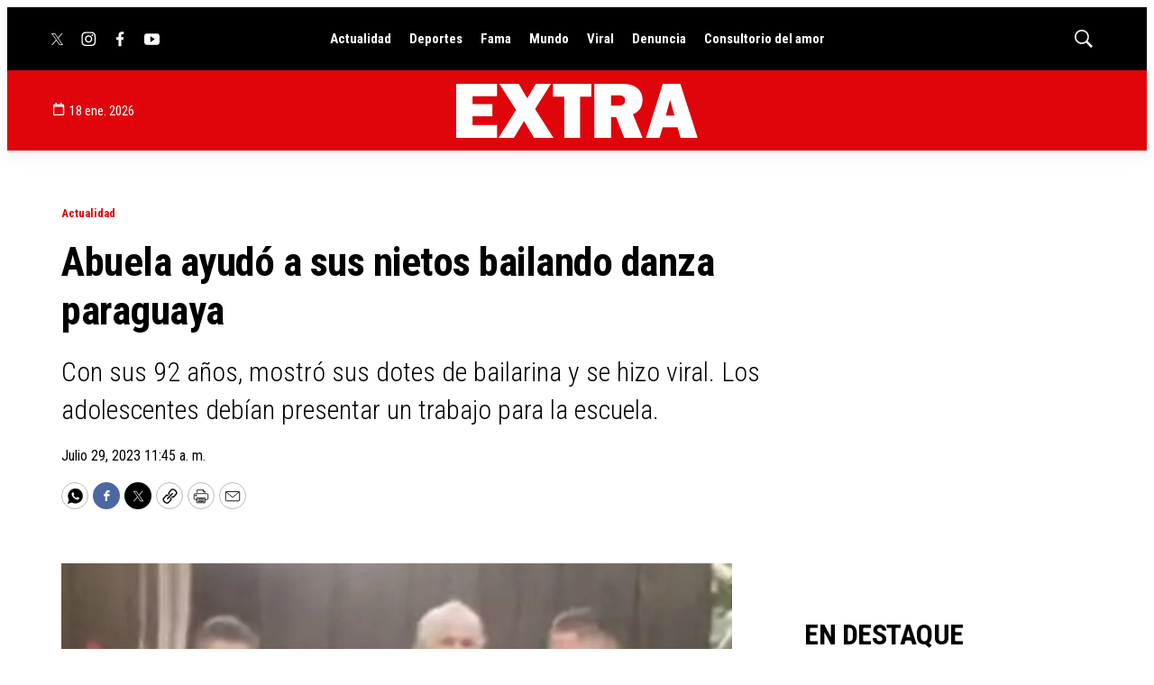

--- FILE ---
content_type: text/html; charset=utf-8
request_url: https://www.google.com/recaptcha/api2/aframe
body_size: 267
content:
<!DOCTYPE HTML><html><head><meta http-equiv="content-type" content="text/html; charset=UTF-8"></head><body><script nonce="wucnZTwYR2c7EqenMG08BA">/** Anti-fraud and anti-abuse applications only. See google.com/recaptcha */ try{var clients={'sodar':'https://pagead2.googlesyndication.com/pagead/sodar?'};window.addEventListener("message",function(a){try{if(a.source===window.parent){var b=JSON.parse(a.data);var c=clients[b['id']];if(c){var d=document.createElement('img');d.src=c+b['params']+'&rc='+(localStorage.getItem("rc::a")?sessionStorage.getItem("rc::b"):"");window.document.body.appendChild(d);sessionStorage.setItem("rc::e",parseInt(sessionStorage.getItem("rc::e")||0)+1);localStorage.setItem("rc::h",'1768734779893');}}}catch(b){}});window.parent.postMessage("_grecaptcha_ready", "*");}catch(b){}</script></body></html>

--- FILE ---
content_type: application/javascript; charset=utf-8
request_url: https://fundingchoicesmessages.google.com/f/AGSKWxUmw7dHhn8neaVr0s9C_LoxaSfP6CTdftvEt8NKoKiIgv99aQIO3B_tf7fJEsqmeVx2Al1Asn4A3L2fshHJQerEqjAHiTIebZoyOnniV-a_7arYSBkKtjga0-a9tSYJnPALyC1gTmKac-h8pxfX0HZb95P0KVMWnzLq52rNg1azbfy5-AcdifCk0Ztj/_/styleads2..me/ads//conad._googleads_/digest/ads.
body_size: -1290
content:
window['a32510bd-3648-4dbf-842f-ca88e75b1099'] = true;